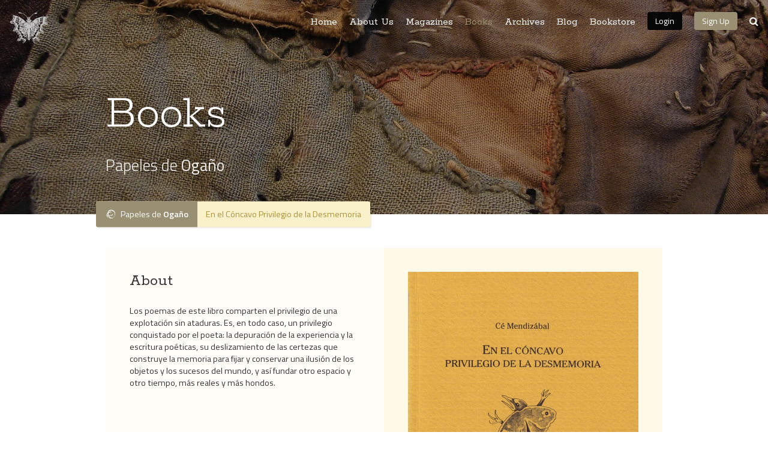

--- FILE ---
content_type: text/html; charset=UTF-8
request_url: https://mariposamundial.com/book-collection/en-el-concavo-privilegio-de-la-desmemoria/
body_size: 7178
content:
<!DOCTYPE html>
<html lang="en-US">
<head>
  <meta charset="UTF-8">
  <meta name="viewport" content="width=device-width, initial-scale=1">
  <title>En el Cóncavo Privilegio de la Desmemoria &#8211; Mariposa Mundial</title>
<meta name='robots' content='max-image-preview:large' />
<link rel='dns-prefetch' href='//maps.googleapis.com' />
<link rel='dns-prefetch' href='//fonts.googleapis.com' />
<link rel='dns-prefetch' href='//maxcdn.bootstrapcdn.com' />
<link rel='dns-prefetch' href='//s.w.org' />
		<script type="text/javascript">
			window._wpemojiSettings = {"baseUrl":"https:\/\/s.w.org\/images\/core\/emoji\/13.0.1\/72x72\/","ext":".png","svgUrl":"https:\/\/s.w.org\/images\/core\/emoji\/13.0.1\/svg\/","svgExt":".svg","source":{"concatemoji":"https:\/\/mariposamundial.com\/wp-includes\/js\/wp-emoji-release.min.js?ver=5.7.14"}};
			!function(e,a,t){var n,r,o,i=a.createElement("canvas"),p=i.getContext&&i.getContext("2d");function s(e,t){var a=String.fromCharCode;p.clearRect(0,0,i.width,i.height),p.fillText(a.apply(this,e),0,0);e=i.toDataURL();return p.clearRect(0,0,i.width,i.height),p.fillText(a.apply(this,t),0,0),e===i.toDataURL()}function c(e){var t=a.createElement("script");t.src=e,t.defer=t.type="text/javascript",a.getElementsByTagName("head")[0].appendChild(t)}for(o=Array("flag","emoji"),t.supports={everything:!0,everythingExceptFlag:!0},r=0;r<o.length;r++)t.supports[o[r]]=function(e){if(!p||!p.fillText)return!1;switch(p.textBaseline="top",p.font="600 32px Arial",e){case"flag":return s([127987,65039,8205,9895,65039],[127987,65039,8203,9895,65039])?!1:!s([55356,56826,55356,56819],[55356,56826,8203,55356,56819])&&!s([55356,57332,56128,56423,56128,56418,56128,56421,56128,56430,56128,56423,56128,56447],[55356,57332,8203,56128,56423,8203,56128,56418,8203,56128,56421,8203,56128,56430,8203,56128,56423,8203,56128,56447]);case"emoji":return!s([55357,56424,8205,55356,57212],[55357,56424,8203,55356,57212])}return!1}(o[r]),t.supports.everything=t.supports.everything&&t.supports[o[r]],"flag"!==o[r]&&(t.supports.everythingExceptFlag=t.supports.everythingExceptFlag&&t.supports[o[r]]);t.supports.everythingExceptFlag=t.supports.everythingExceptFlag&&!t.supports.flag,t.DOMReady=!1,t.readyCallback=function(){t.DOMReady=!0},t.supports.everything||(n=function(){t.readyCallback()},a.addEventListener?(a.addEventListener("DOMContentLoaded",n,!1),e.addEventListener("load",n,!1)):(e.attachEvent("onload",n),a.attachEvent("onreadystatechange",function(){"complete"===a.readyState&&t.readyCallback()})),(n=t.source||{}).concatemoji?c(n.concatemoji):n.wpemoji&&n.twemoji&&(c(n.twemoji),c(n.wpemoji)))}(window,document,window._wpemojiSettings);
		</script>
		<style type="text/css">
img.wp-smiley,
img.emoji {
	display: inline !important;
	border: none !important;
	box-shadow: none !important;
	height: 1em !important;
	width: 1em !important;
	margin: 0 .07em !important;
	vertical-align: -0.1em !important;
	background: none !important;
	padding: 0 !important;
}
</style>
	<link rel='stylesheet' id='litespeed-cache-dummy-css'  href='https://mariposamundial.com/wp-content/plugins/litespeed-cache/assets/css/litespeed-dummy.css?ver=5.7.14' type='text/css' media='all' />
<link rel='stylesheet' id='wp-block-library-css'  href='https://mariposamundial.com/wp-includes/css/dist/block-library/style.min.css?ver=5.7.14' type='text/css' media='all' />
<link rel='stylesheet' id='wc-block-vendors-style-css'  href='https://mariposamundial.com/wp-content/plugins/woocommerce/packages/woocommerce-blocks/build/vendors-style.css?ver=4.4.3' type='text/css' media='all' />
<link rel='stylesheet' id='wc-block-style-css'  href='https://mariposamundial.com/wp-content/plugins/woocommerce/packages/woocommerce-blocks/build/style.css?ver=4.4.3' type='text/css' media='all' />
<link rel='stylesheet' id='wpmenucart-icons-css'  href='https://mariposamundial.com/wp-content/plugins/woocommerce-menu-bar-cart/css/wpmenucart-icons.css?ver=2.9.7' type='text/css' media='all' />
<link rel='stylesheet' id='wpmenucart-font-css'  href='https://mariposamundial.com/wp-content/plugins/woocommerce-menu-bar-cart/css/wpmenucart-font.css?ver=2.9.7' type='text/css' media='all' />
<link rel='stylesheet' id='wpmenucart-css'  href='https://mariposamundial.com/wp-content/plugins/woocommerce-menu-bar-cart/css/wpmenucart-main.css?ver=2.9.7' type='text/css' media='all' />
<link rel='stylesheet' id='woocommerce-layout-css'  href='https://mariposamundial.com/wp-content/plugins/woocommerce/assets/css/woocommerce-layout.css?ver=5.1.3' type='text/css' media='all' />
<link rel='stylesheet' id='woocommerce-smallscreen-css'  href='https://mariposamundial.com/wp-content/plugins/woocommerce/assets/css/woocommerce-smallscreen.css?ver=5.1.3' type='text/css' media='only screen and (max-width: 768px)' />
<link rel='stylesheet' id='woocommerce-general-css'  href='https://mariposamundial.com/wp-content/plugins/woocommerce/assets/css/woocommerce.css?ver=5.1.3' type='text/css' media='all' />
<style id='woocommerce-inline-inline-css' type='text/css'>
.woocommerce form .form-row .required { visibility: visible; }
</style>
<link rel='stylesheet' id='google-fonts-css'  href='https://fonts.googleapis.com/css?family=Rokkitt%3A300%2C400%2C500%7CTitillium+Web%3A300%2C400%2C600&#038;ver=5.7.14' type='text/css' media='all' />
<link rel='stylesheet' id='font-awesome-css'  href='https://maxcdn.bootstrapcdn.com/font-awesome/4.7.0/css/font-awesome.min.css?ver=5.7.14' type='text/css' media='all' />
<link rel='stylesheet' id='main-styles-css'  href='https://mariposamundial.com/wp-content/themes/mmundial18/style.css?ver=1.0' type='text/css' media='all' />
<script type='text/javascript' src='https://mariposamundial.com/wp-includes/js/jquery/jquery.min.js?ver=3.5.1' id='jquery-core-js'></script>
<script type='text/javascript' src='https://mariposamundial.com/wp-includes/js/jquery/jquery-migrate.min.js?ver=3.3.2' id='jquery-migrate-js'></script>
<script type='text/javascript' id='wpmenucart-ajax-assist-js-extra'>
/* <![CDATA[ */
var wpmenucart_ajax_assist = {"shop_plugin":"woocommerce","always_display":""};
/* ]]> */
</script>
<script type='text/javascript' src='https://mariposamundial.com/wp-content/plugins/woocommerce-menu-bar-cart/javascript/wpmenucart-ajax-assist.js?ver=2.9.7' id='wpmenucart-ajax-assist-js'></script>
<link rel="https://api.w.org/" href="https://mariposamundial.com/wp-json/" /><link rel="alternate" type="application/json" href="https://mariposamundial.com/wp-json/wp/v2/book/227" /><link rel="EditURI" type="application/rsd+xml" title="RSD" href="https://mariposamundial.com/xmlrpc.php?rsd" />
<link rel="wlwmanifest" type="application/wlwmanifest+xml" href="https://mariposamundial.com/wp-includes/wlwmanifest.xml" /> 
<meta name="generator" content="WordPress 5.7.14" />
<meta name="generator" content="WooCommerce 5.1.3" />
<link rel="canonical" href="https://mariposamundial.com/book-collection/en-el-concavo-privilegio-de-la-desmemoria/" />
<link rel='shortlink' href='https://mariposamundial.com/?p=227' />
<link rel="alternate" type="application/json+oembed" href="https://mariposamundial.com/wp-json/oembed/1.0/embed?url=https%3A%2F%2Fmariposamundial.com%2Fbook-collection%2Fen-el-concavo-privilegio-de-la-desmemoria%2F" />
<link rel="alternate" type="text/xml+oembed" href="https://mariposamundial.com/wp-json/oembed/1.0/embed?url=https%3A%2F%2Fmariposamundial.com%2Fbook-collection%2Fen-el-concavo-privilegio-de-la-desmemoria%2F&#038;format=xml" />
	<noscript><style>.woocommerce-product-gallery{ opacity: 1 !important; }</style></noscript>
	<link rel="icon" href="https://mariposamundial.com/wp-content/uploads/2019/01/cropped-favicon_mm-32x32.png" sizes="32x32" />
<link rel="icon" href="https://mariposamundial.com/wp-content/uploads/2019/01/cropped-favicon_mm-192x192.png" sizes="192x192" />
<link rel="apple-touch-icon" href="https://mariposamundial.com/wp-content/uploads/2019/01/cropped-favicon_mm-180x180.png" />
<meta name="msapplication-TileImage" content="https://mariposamundial.com/wp-content/uploads/2019/01/cropped-favicon_mm-270x270.png" />
		<style type="text/css" id="wp-custom-css">
			.woocommerce ul.products li.product .woocommerce-loop-category__title {
	text-align: center;
}
.woocommerce ul.products li.product .woocommerce-loop-category__title .count {
	display: none;
}

.woocommerce ul.products li.product .button {
	font-family:"Rokkitt", serif;
}
.woocommerce a.added_to_cart {
	font-family:"Rokkitt", serif;
	padding: 2px 10px;
	color: #08153d;
	font-size: 1.2rem;
	font-weight: 500;
	border-radius: 4px;
	background: rgb(255, 249, 231);
	margin-top: 3px;
	box-shadow: 1px 1px 1px rgba(0, 0, 0, 0.3);
	transition: all 0.2s ease-in;
}
.woocommerce a.added_to_cart:hover {
	background: #FFF2CB;
}
.cart_totals h2 {
	font-size: 2rem;
	font-weight: 500;
	text-transform: uppercase;
}
.woocommerce-billing-fields h3 {
	font-size: 2rem;
	font-weight: 500;
}
.woocommerce-additional-fields h3 {
	font-size: 2rem;
	font-weight: 500;
}
.woocommerce-order-details .woocommerce-order-details__title, .woocommerce-customer-details .woocommerce-column__title {
	font-size: 2rem;
	font-weight: 500;
}

#order_review_heading {
	font-size: 2rem;
	font-weight: 500;
	margin-top: 20px;
}
.woocommerce form .form-row input.input-text, .woocommerce form .form-row textarea {
	font-size: 15px;
}
.select2-container .select2-selection--single .select2-selection__rendered {
	font-size: 15px;
}
.woocommerce-info {
	border-top-color: #998F73;
}
.woocommerce-info::before {
	color: #998F73;
}
.woocommerce-thankyou-order-received {
	display: block;
	margin-bottom: 20px;
	font-weight: 500;
	border: 2px solid #FAF0CA;
	border-radius: 4px;
	padding: 4px 8px;
	background-color: rgb(255, 249, 231);
	color: rgb(168, 146, 56);
	text-align: left;
}

.woocommerce-thankyou-order-details {
	float: none;
	display: block !important;
	margin-top: 20px !important;
}
.cross-sells h2 {
	font-size: 2rem;
	font-weight: 400;
}
/* CHANGES JAN 2021 */
.woocommerce-loop-category__title,
.woocommerce-loop-product__title {
	font-family: "Titillium Web", sans-serif !important;
}
.woocommerce a.added_to_cart {
	color: rgb(153, 143, 115);
	box-shadow: none;
	font-weight: 100;
	text-align: center;
}
.page-id-568 .woocommerce a.added_to_cart {
	width: 152.5px !important;
	font-size: 18px;
}
.woocommerce a.added_to_cart:hover {
	text-decoration: underline;
	color: #756C55;
}
.woocommerce a.remove {
	color: rgb(153, 143, 115) !important;
}
.woocommerce a.remove:hover {
	background: rgb(153, 143, 115) !important;
}
.element {

}
.woocommerce ul.products li.product a {

    text-decoration: none;

}
.woocommerce a.added_to_cart:hover {

    text-decoration: underline;
    color: #756C55;

}
.woocommerce a.added_to_cart:hover {

    background: #FFF2CB;

}
.product-type-simple a.added_to_cart {
	width: 132.6px !important;
	font-size: 16px;
}
/* CENTER BOOK */
@media (max-width: 619px){
	.magazine__thumb-big img {
		margin: 0px auto !important;
	}
}
	
.book__item h2, 
.book__item p {
	text-align: left !important;
}
		</style>
		</head>
<body data-rsssl=1 class="book-template-default single single-book postid-227 theme-mmundial18 woocommerce-no-js">

  <header class="site-header">
    <div class="container">
          <!-- <h1 class="school-logo-text shadow float-left"><a href=""><strong>La Mariposa Mundial</strong></a></h1> -->
      <a href="https://mariposamundial.com"><img class="site_logo" src="https://mariposamundial.com/wp-content/themes/mmundial18/images/logo-mm-calada-pages.png" style="width: 65px;"></a>
          <!-- BEFORE no-JS SUPPORT -->
      <!-- <span class="js-search-trigger site-header__search-trigger"><i class="fa fa-search" aria-hidden="true"></i></span> -->
      <!-- <a href="" class="js-search-trigger site-header__search-trigger"><i class="fa fa-search" aria-hidden="true"></i></a> -->
      <i class="site-header__menu-trigger fa fa-bars" aria-hidden="true"></i>

      <div class="site-header__menu group">

        <!-- MAIN NAVIGATION -->
        <nav class="main-navigation">
          <ul>
            <li ><a href="https://mariposamundial.com">Home</a></li>

            <li ><a href="https://mariposamundial.com/about">About Us</a></li>

            <li ><a href="https://mariposamundial.com/magazines/">Magazines</a></li>

            <li class="current-menu-item"><a href="https://mariposamundial.com/books">Books</a></li>

            <li ><a href="https://mariposamundial.com/archives">Archives</a></li>

            <li ><a href="https://mariposamundial.com/blog">Blog</a></li>

            <li ><a href="https://mariposamundial.com/bookstore">Bookstore</a></li>

          
          </ul>
          <div class="menu-top-menu-container"><ul id="menu-top-menu" class="menu"><li class="menu-item wpmenucartli wpmenucart-display-standard" id="wpmenucartli"><a class="wpmenucart-contents empty-wpmenucart" style="display:none">&nbsp;</a></li></ul></div>        </nav>

        <!-- LOGIN LOGOUT BUTTONS -->
        <div class="site-header__util">
                      <a href="https://mariposamundial.com/my-account" class="btn btn--small btn--petrol float-left push-right">Login</a>

            <a href="https://mariposamundial.com/my-account" class="btn btn--small  btn--beigeNew float-left">Sign Up</a>
                    <a href="" class="search-trigger js-search-trigger"><i class="fa fa-search" aria-hidden="true"></i></a>
        </div>
      </div>
    </div>

  </header>

	<div class="page-banner">
	 <div class="page-banner__bg-image" style="background-image: url(https://mariposamundial.com/wp-content/themes/mmundial18/images/books-cover.jpg"></div>
	 <div class="page-banner__content container container--narrow">
	 	<pre></pre>
	   <h1 class="page-banner__title">Books</h1>
	   <div class="page-banner__intro">
	     <p>Papeles de <strong>Ogaño</strong></p>
	   </div>
	 </div>
	</div>
<div class="container container--narrow page-section">

	<div class="metabox metabox--position-up metabox--with-home-link">
		<p><a class="metabox__blog-home-link" href="https://mariposamundial.com/book-collection/?collection=ogano"><i class="fa fa-ravelry" aria-hidden="true"></i>&nbsp;&nbsp;&nbsp;Papeles de <strong>Ogaño</strong></a> <span class="metabox__main"> En el Cóncavo Privilegio de la Desmemoria</span></p>
	</div>

	<!-- INSIDE THE BOOK -->
	<div class="magazine">
			<!-- BLOCK RIGHT -->
		<div class="magazine__child magazine__child--one">
			<div class="magazine__thumb-big"><img width="1656" height="2503" src="https://mariposamundial.com/wp-content/uploads/2021/01/CéM-En-el-cóncavo.jpg" class="attachment-post-thumbnail size-post-thumbnail wp-post-image" alt="" loading="lazy" srcset="https://mariposamundial.com/wp-content/uploads/2021/01/CéM-En-el-cóncavo.jpg 1656w, https://mariposamundial.com/wp-content/uploads/2021/01/CéM-En-el-cóncavo-198x300.jpg 198w, https://mariposamundial.com/wp-content/uploads/2021/01/CéM-En-el-cóncavo-677x1024.jpg 677w, https://mariposamundial.com/wp-content/uploads/2021/01/CéM-En-el-cóncavo-768x1161.jpg 768w, https://mariposamundial.com/wp-content/uploads/2021/01/CéM-En-el-cóncavo-1016x1536.jpg 1016w, https://mariposamundial.com/wp-content/uploads/2021/01/CéM-En-el-cóncavo-1355x2048.jpg 1355w, https://mariposamundial.com/wp-content/uploads/2021/01/CéM-En-el-cóncavo-300x453.jpg 300w, https://mariposamundial.com/wp-content/uploads/2021/01/CéM-En-el-cóncavo-600x907.jpg 600w" sizes="(max-width: 1656px) 100vw, 1656px" /></div>
			<div class="full-width-split-magazine__summary">
				<div class="metabox metabox--book">
					<p>Cé Mendizabal</p>
					<p><em>En el Cóncavo Privilegio de la Desmemoria</em></p>
					<p>2004</p>
					<p>82 pp.</p>
				</div>
				<div class="open-book"><a class="btn btn--beigeNew btn--book" href="https://mariposamundial.com/bookstore">bookstore &raquo;</a></div>
			</div>
		</div>
		<!-- BLOCK LEFT -->
		<div class="magazine__child magazine__child--two">
			<h2 class="headline headline--small-plus t-left full-width-split-magazine__inner--title">About</h2>
			<div class="full-width-split-magazine__table-of-contents">
			<p>Los poemas de este libro comparten el privilegio de una explotación sin ataduras. Es, en todo caso, un privilegio conquistado por el poeta: la depuración de la experiencia y la escritura poéticas, su deslizamiento de las certezas que construye la memoria para fijar y conservar una ilusión de los objetos y los sucesos del mundo, y así fundar otro espacio y otro tiempo, más reales y más hondos.</p>
			</div>
		</div>
	</div>

</div><!-- class="container container--narrow page-section" -->

    <footer class="site-footer">

      <div class="site-footer__inner container container--narrow">

        <div class="group">

          <div class="site-footer__col-one">
            <h1 class="school-logo-text school-logo-text--alt-color"><a href="https://mariposamundial.com">La Mariposa Mundial</a></h1>
            <div class="site-footer__footer-contact">
              <p><a class="site-footer__link" href="tel:17783233095"><i class="fa fa-phone-square" aria-hidden="true"></i>&nbsp;&nbsp;&nbsp;+1 (778) 323-3095</a></p>
              <p><a class="site-footer__link" href="mailto:mm@mariposamundial.com"><i class="fa fa-envelope" aria-hidden="true"></i>&nbsp;&nbsp;&nbsp;mm@mariposamundial.com</a></p>
            </div>

          </div>

          <div class="site-footer__col-two-three-group">
            <div class="site-footer__col-two">
              <h3 class="headline headline--small">Explore</h3>
              <nav class="nav-list">
                <ul>
                  <li><a href="https://mariposamundial.com/about">About</a></li>
                  <li><a href="https://mariposamundial.com/magazines/">Magazines</a></li>
                  <li><a href="https://mariposamundial.com/books">Books</a></li>
                  <li><a href="https://mariposamundial.com/archives-docs">Archive</a></li>
                  <li><a href="https://mariposamundial.com/blog">Blog</a></li>
                  <li><a href="https://mariposamundial.com/bookstore">Bookstore</a></li>
                </ul>
                              </nav>
            </div>

            <div class="site-footer__col-three">
              <h3 class="headline headline--small">Learn</h3>
              <nav class="nav-list">
                <ul>
                  <li><a href="https://mariposamundial.com/privacy-policy">Privacy Policy</a></li>
                  <li><a href="https://mariposamundial.com/services">Services</a></li>
                  <li><a href="https://mariposamundial.com/staff">Staff</a></li>
                </ul>
                              </nav>
            </div>
          </div>

          <div class="site-footer__col-four">
            <h3 class="headline headline--small">Connect With Us</h3>
            <nav>
              <ul class="min-list social-icons-list group">
                <li><a href="https://www.facebook.com/lamariposamundial" class="social-color-facebook" target="_blank"><i class="fa fa-facebook" aria-hidden="true"></i></a></li>
                <li><a href="https://twitter.com/marismamundial" class="social-color-twitter" target="_blank"><i class="fa fa-twitter" aria-hidden="true"></i></a></li>
                <!-- <li><a href="#" class="social-color-youtube"><i class="fa fa-youtube" aria-hidden="true"></i></a></li> -->
                <li><a href="https://www.linkedin.com/in/rodolfo-ortiz-a5aa9b46/" class="social-color-linkedin" target="_blank"><i class="fa fa-linkedin" aria-hidden="true"></i></a></li>
                <li><a href="https://www.instagram.com/mariposamundial/" class="social-color-instagram" target="_blank"><i class="fa fa-instagram" aria-hidden="true" target="_blank"></i></a></li>
              </ul>
            </nav>
          </div>
        </div>

      </div>

      <div class="site-footer__inner container container--narrow copyright">
        <p>Copyright&copy; 1999 - 2026 | La Mariposa Mundial</p>
        <p>Director: <a href="https://rodortizop.wordpress.com/" target="_blank">Rodolfo Ortiz</a></p>
      </div>

      <div id="search-container"></div><!-- id="search-container" -->

    </footer>

    	<script type="text/javascript">
		(function () {
			var c = document.body.className;
			c = c.replace(/woocommerce-no-js/, 'woocommerce-js');
			document.body.className = c;
		})();
	</script>
	<script type='text/javascript' src='https://mariposamundial.com/wp-content/plugins/woocommerce/assets/js/jquery-blockui/jquery.blockUI.min.js?ver=2.70' id='jquery-blockui-js'></script>
<script type='text/javascript' id='wc-add-to-cart-js-extra'>
/* <![CDATA[ */
var wc_add_to_cart_params = {"ajax_url":"\/wp-admin\/admin-ajax.php","wc_ajax_url":"\/?wc-ajax=%%endpoint%%","i18n_view_cart":"View cart","cart_url":"https:\/\/mariposamundial.com\/cart\/","is_cart":"","cart_redirect_after_add":"no"};
/* ]]> */
</script>
<script type='text/javascript' src='https://mariposamundial.com/wp-content/plugins/woocommerce/assets/js/frontend/add-to-cart.min.js?ver=5.1.3' id='wc-add-to-cart-js'></script>
<script type='text/javascript' src='https://mariposamundial.com/wp-content/plugins/woocommerce/assets/js/js-cookie/js.cookie.min.js?ver=2.1.4' id='js-cookie-js'></script>
<script type='text/javascript' id='woocommerce-js-extra'>
/* <![CDATA[ */
var woocommerce_params = {"ajax_url":"\/wp-admin\/admin-ajax.php","wc_ajax_url":"\/?wc-ajax=%%endpoint%%"};
/* ]]> */
</script>
<script type='text/javascript' src='https://mariposamundial.com/wp-content/plugins/woocommerce/assets/js/frontend/woocommerce.min.js?ver=5.1.3' id='woocommerce-js'></script>
<script type='text/javascript' id='wc-cart-fragments-js-extra'>
/* <![CDATA[ */
var wc_cart_fragments_params = {"ajax_url":"\/wp-admin\/admin-ajax.php","wc_ajax_url":"\/?wc-ajax=%%endpoint%%","cart_hash_key":"wc_cart_hash_bcb50f050631b8d44d6b695d707541b1","fragment_name":"wc_fragments_bcb50f050631b8d44d6b695d707541b1","request_timeout":"5000"};
/* ]]> */
</script>
<script type='text/javascript' src='https://mariposamundial.com/wp-content/plugins/woocommerce/assets/js/frontend/cart-fragments.min.js?ver=5.1.3' id='wc-cart-fragments-js'></script>
<script type='text/javascript' src='//maps.googleapis.com/maps/api/js?key=AIzaSyCgujvjnSmzwf0npSZLw4Gz698VC5kPOPg&#038;ver=1.0' id='googleMap-js'></script>
<script type='text/javascript' src='https://mariposamundial.com/wp-includes/js/imagesloaded.min.js?ver=4.1.4' id='imagesloaded-js'></script>
<script type='text/javascript' src='https://mariposamundial.com/wp-includes/js/masonry.min.js?ver=4.2.2' id='masonry-js'></script>
<script type='text/javascript' id='mainScripts-js-extra'>
/* <![CDATA[ */
var mmundialData = {"root_url":"https:\/\/mariposamundial.com"};
/* ]]> */
</script>
<script type='text/javascript' src='https://mariposamundial.com/wp-content/themes/mmundial18/scripts/bundled.js?ver=1.0' id='mainScripts-js'></script>
<script type='text/javascript' src='https://mariposamundial.com/wp-includes/js/wp-embed.min.js?ver=5.7.14' id='wp-embed-js'></script>


  </body>
  </html>


<!-- Page cached by LiteSpeed Cache 7.6.2 on 2026-01-22 12:15:47 -->

--- FILE ---
content_type: text/css
request_url: https://mariposamundial.com/wp-content/themes/mmundial18/style.css?ver=1.0
body_size: 8884
content:
/*
  Theme Name: Mariposa Mundial Theme
  Author: Ronaldo Ortiz
  Version: 1.0
*/

/* 3rd party packages */

/*! normalize.css v8.0.1 | MIT License | github.com/necolas/normalize.css */

/* Document
   ========================================================================== */

/**
 * 1. Correct the line height in all browsers.
 * 2. Prevent adjustments of font size after orientation changes in iOS.
 */

html {
  line-height: 1.15; /* 1 */
  -webkit-text-size-adjust: 100%; /* 2 */
}

/* Sections
   ========================================================================== */

/**
 * Remove the margin in all browsers.
 */

body {
  margin: 0;
}

/**
 * Render the `main` element consistently in IE.
 */

main {
  display: block;
}

/**
 * Correct the font size and margin on `h1` elements within `section` and
 * `article` contexts in Chrome, Firefox, and Safari.
 */

h1 {
  font-size: 2em;
  margin: 0.67em 0;
}

/* Grouping content
   ========================================================================== */

/**
 * 1. Add the correct box sizing in Firefox.
 * 2. Show the overflow in Edge and IE.
 */

hr {
  box-sizing: content-box; /* 1 */
  height: 0; /* 1 */
  overflow: visible; /* 2 */
}

/**
 * 1. Correct the inheritance and scaling of font size in all browsers.
 * 2. Correct the odd `em` font sizing in all browsers.
 */

pre {
  font-family: monospace, monospace; /* 1 */
  font-size: 1em; /* 2 */
}

/* Text-level semantics
   ========================================================================== */

/**
 * Remove the gray background on active links in IE 10.
 */

a {
  background-color: transparent;
}

/**
 * 1. Remove the bottom border in Chrome 57-
 * 2. Add the correct text decoration in Chrome, Edge, IE, Opera, and Safari.
 */

abbr[title] {
  border-bottom: none; /* 1 */
  text-decoration: underline; /* 2 */
  -webkit-text-decoration: underline dotted;
          text-decoration: underline dotted; /* 2 */
}

/**
 * Add the correct font weight in Chrome, Edge, and Safari.
 */

b,
strong {
  font-weight: bolder;
}

/**
 * 1. Correct the inheritance and scaling of font size in all browsers.
 * 2. Correct the odd `em` font sizing in all browsers.
 */

code,
kbd,
samp {
  font-family: monospace, monospace; /* 1 */
  font-size: 1em; /* 2 */
}

/**
 * Add the correct font size in all browsers.
 */

small {
  font-size: 80%;
}

/**
 * Prevent `sub` and `sup` elements from affecting the line height in
 * all browsers.
 */

sub,
sup {
  font-size: 75%;
  line-height: 0;
  position: relative;
  vertical-align: baseline;
}

sub {
  bottom: -0.25em;
}

sup {
  top: -0.5em;
}

/* Embedded content
   ========================================================================== */

/**
 * Remove the border on images inside links in IE 10.
 */

img {
  border-style: none;
}

/* Forms
   ========================================================================== */

/**
 * 1. Change the font styles in all browsers.
 * 2. Remove the margin in Firefox and Safari.
 */

button,
input,
optgroup,
select,
textarea {
  font-family: inherit; /* 1 */
  font-size: 100%; /* 1 */
  line-height: 1.15; /* 1 */
  margin: 0; /* 2 */
}

/**
 * Show the overflow in IE.
 * 1. Show the overflow in Edge.
 */

button,
input { /* 1 */
  overflow: visible;
}

/**
 * Remove the inheritance of text transform in Edge, Firefox, and IE.
 * 1. Remove the inheritance of text transform in Firefox.
 */

button,
select { /* 1 */
  text-transform: none;
}

/**
 * Correct the inability to style clickable types in iOS and Safari.
 */

button,
[type="button"],
[type="reset"],
[type="submit"] {
  -webkit-appearance: button;
}

/**
 * Remove the inner border and padding in Firefox.
 */

button::-moz-focus-inner,
[type="button"]::-moz-focus-inner,
[type="reset"]::-moz-focus-inner,
[type="submit"]::-moz-focus-inner {
  border-style: none;
  padding: 0;
}

/**
 * Restore the focus styles unset by the previous rule.
 */

button:-moz-focusring,
[type="button"]:-moz-focusring,
[type="reset"]:-moz-focusring,
[type="submit"]:-moz-focusring {
  outline: 1px dotted ButtonText;
}

/**
 * Correct the padding in Firefox.
 */

fieldset {
  padding: 0.35em 0.75em 0.625em;
}

/**
 * 1. Correct the text wrapping in Edge and IE.
 * 2. Correct the color inheritance from `fieldset` elements in IE.
 * 3. Remove the padding so developers are not caught out when they zero out
 *    `fieldset` elements in all browsers.
 */

legend {
  box-sizing: border-box; /* 1 */
  color: inherit; /* 2 */
  display: table; /* 1 */
  max-width: 100%; /* 1 */
  padding: 0; /* 3 */
  white-space: normal; /* 1 */
}

/**
 * Add the correct vertical alignment in Chrome, Firefox, and Opera.
 */

progress {
  vertical-align: baseline;
}

/**
 * Remove the default vertical scrollbar in IE 10+.
 */

textarea {
  overflow: auto;
}

/**
 * 1. Add the correct box sizing in IE 10.
 * 2. Remove the padding in IE 10.
 */

[type="checkbox"],
[type="radio"] {
  box-sizing: border-box; /* 1 */
  padding: 0; /* 2 */
}

/**
 * Correct the cursor style of increment and decrement buttons in Chrome.
 */

[type="number"]::-webkit-inner-spin-button,
[type="number"]::-webkit-outer-spin-button {
  height: auto;
}

/**
 * 1. Correct the odd appearance in Chrome and Safari.
 * 2. Correct the outline style in Safari.
 */

[type="search"] {
  -webkit-appearance: textfield; /* 1 */
  outline-offset: -2px; /* 2 */
}

/**
 * Remove the inner padding in Chrome and Safari on macOS.
 */

[type="search"]::-webkit-search-decoration {
  -webkit-appearance: none;
}

/**
 * 1. Correct the inability to style clickable types in iOS and Safari.
 * 2. Change font properties to `inherit` in Safari.
 */

::-webkit-file-upload-button {
  -webkit-appearance: button; /* 1 */
  font: inherit; /* 2 */
}

/* Interactive
   ========================================================================== */

/*
 * Add the correct display in Edge, IE 10+, and Firefox.
 */

details {
  display: block;
}

/*
 * Add the correct display in all browsers.
 */

summary {
  display: list-item;
}

/* Misc
   ========================================================================== */

/**
 * Add the correct display in IE 10+.
 */

template {
  display: none;
}

/**
 * Add the correct display in IE 10.
 */

[hidden] {
  display: none;
}

/* Slider */

.slick-slider
{
    position: relative;

    display: block;
    box-sizing: border-box;

    -webkit-user-select: none;
       -moz-user-select: none;
        -ms-user-select: none;
            user-select: none;

    -webkit-touch-callout: none;
    -khtml-user-select: none;
    touch-action: pan-y;
    -webkit-tap-highlight-color: transparent;
}

.slick-list
{
    position: relative;

    display: block;
    overflow: hidden;

    margin: 0;
    padding: 0;
}

.slick-list:focus
{
    outline: none;
}

.slick-list.dragging
{
    cursor: pointer;
    cursor: hand;
}

.slick-slider .slick-track,
.slick-slider .slick-list
{
    transform: translate3d(0, 0, 0);
}

.slick-track
{
    position: relative;
    top: 0;
    left: 0;

    display: block;
    margin-left: auto;
    margin-right: auto;
}

.slick-track:before,
.slick-track:after
{
    display: table;

    content: '';
}

.slick-track:after
{
    clear: both;
}

.slick-loading .slick-track
{
    visibility: hidden;
}

.slick-slide
{
    display: none;
    float: left;

    height: 100%;
    min-height: 1px;
}

[dir='rtl'] .slick-slide
{
    float: right;
}

.slick-slide img
{
    display: block;
}

.slick-slide.slick-loading img
{
    display: none;
}

.slick-slide.dragging img
{
    pointer-events: none;
}

.slick-initialized .slick-slide
{
    display: block;
}

.slick-loading .slick-slide
{
    visibility: hidden;
}

.slick-vertical .slick-slide
{
    display: block;

    height: auto;

    border: 1px solid transparent;
}

.slick-arrow.slick-hidden {
    display: none;
}

/* SASS and Global'ish Stuff */

/* COLORS */

/* COLORS MM */

/* FONTS */

* {
  box-sizing: border-box;
}

body {
  color: #333;
  font-family: 'Titillium Web', sans-serif;
  overflow-x: hidden;
  position: relative;
}

img {
  max-width: 100%;
  height: auto;
}

a {
  color: #08153d;
}

a:hover {
  text-decoration: none;
}

p, ul, ol {
  margin: 0 0 1.65em 0;
}

p, li {
  line-height: 1.65;

}

/* CLEARFIX */

.clearfix::before {
    content: "";
    display: table;
  }

.clearfix::after {
    clear: both;
  }

.clearfix {
  zoom: 1;
}

.container {
  max-width: 1300px;
  margin: 0 auto;
  padding: 0 16px;
  position: relative;
}

.container--narrow {
  max-width: 960px;
}

.section-break {
  border: none;
  border-top: 1px solid #DDD;
  margin: 2.5rem 0;
}

.min-list {
  padding: 0;
  margin: 0;
}

.min-list li {
  list-style: none;
}

.p-top-small {padding-top: 1rem}

.p-top-large {padding-top: 1.6rem}

.p-bottom-large {padding-bottom: 1.6rem}

@media (min-width: 530px) {
  .p-top-large {padding-top: 3.5rem}
  .p-bottom-large {padding-bottom: 3.5rem}
  }

.no-margin {margin: 0}

.nu {text-decoration: none}

.nu:hover {text-decoration: underline}

.t-left {text-align: left}

.t-right {text-align: right}

.t-center {text-align: center}

.t-small {font-size: .85rem}

.float-left {float: left}

.float-right {float: right}

.push-right {margin-right: 20px}

.container:before,
.container:after,
.group:before,
.group:after {
  content: " ";
  display: table;
}

.container:after,
.group:after {
  clear: both;
}

.hide {
  display: none;
}

.clear--line {
  clear: both;
}

/* CLEARFIX */

/* BEM Blocks */

.remove-favorite {
  display: inline-block;
  transition: all 0.3s;
  color: #999;
  font-size: 0.9rem;
  cursor: pointer;
  padding: 4px 6px;
  border-radius: 3px;
}

.remove-favorite:hover {
  background-color: #dedede;
}

.page-section {
  padding-top: 1.6rem;
  padding-bottom: 1.6rem;
}

@media (min-width: 530px) {

.page-section {
    padding-top: 3.5rem;
    padding-bottom: 3.5rem
}
  }

.page-section--white {
    background-color: #fff;
  }

.page-section--beige {
    background-color: #FAF0CA;
  }

.page-section p:last-of-type {
    margin-bottom: 0;
  }

.school-logo-text {
  position: relative;
  z-index: 20;
  margin: 0;
  font-size: 1.75rem;
  font-weight: 100;
}

.school-logo-text strong {
  font-weight: 400;
}

.school-logo-text a {
  font-family: 'Rokkitt', serif;
  color: #fff;
  text-decoration: none;
}

.school-logo-text a.shadow {
    text-shadow: 2px 1px 3px #000;
  }

.school-logo-text--alt-color a {
  color: #666;
}

.school-logo-text--alt-color a:hover {
    color: #998F73;
    text-decoration: underline;
  }

@-webkit-keyframes spin {
  0% {
    transform: rotate(0deg);
  }
  100% {
    transform: rotate(360deg);
  }
}

@keyframes spin {
  0% {
    transform: rotate(0deg);
  }
  100% {
    transform: rotate(360deg);
  }
}

.spinner-loader {
  margin-top: 45px;
  border-radius: 75%;
  width: 24px;
  height: 24px;
  border: 0.25rem solid rgba(0, 0, 0, 0.2);
  border-top-color: black;
  -webkit-animation: spin 1s infinite linear;
  animation: spin 1s infinite linear;
}

.c-orange {
  color: #F95738;
}

.c-blue {
  color: #0D3B66;
}

.c-white {
  color: #fff;
}

.c-dark {
  color: #333;
}

.gray {
  color: #999999;
}

.search-trigger {
  display: none;
  color: #fff;
  position: relative;
  cursor: pointer;
  top: 1px;
  margin-left: 20px;
}

@media (min-width: 960px) {

.search-trigger {
    display: inline-block;
    top: 6px
}
  }

.search-trigger:hover {
  opacity: 0.65;
}

.social-icons-list {
  display: flex;
  margin: 0 -8px;
}

.social-icons-list li {
  flex: 1;
  margin: 0 8px;
}

.social-icons-list li a {
  display: block;
  text-align: center;
  color: #fff;
  font-size: 1.25rem;
}

.social-icons-list li a:hover {
  opacity: 0.75;
}

.social-color-facebook {
  background-color: #4862a3;
}

.social-color-twitter {
  background-color: #55acee;
}

.social-color-youtube {
  background-color: #cc1e1f;
}

.social-color-linkedin {
  background-color: #0077b5;
}

.social-color-instagram {
  background-color: #d8226b;
}

.nav-list ul {
  padding: 0;
  margin: 0;
}

.nav-list li {
  list-style: none;
}

.nav-list a {
  font-size: 0.9rem;
  color: #999;
  text-decoration: none;
}

.nav-list a:hover {
  color: #998F73;
  text-decoration: underline;
}

.one-half,
.one-third,
.one-fourth,
.one-fifth,
.one-sixth {
  padding-bottom: 1.6rem;
}

@media (min-width: 960px) {
  .row {
    /* margin-right: -50px; */
  }

  .one-half,
  .one-third,
  .two-thirds,
  .one-fourth,
  .one-fifth,
  .one-sixth {
    padding-bottom: 0;
    float: left;
    box-sizing: border-box;
    padding-right: 50px;
  }

  .two-thirds {
    width: 66.66%;
  }
  .one-half {
    width: 50%;
  }
  .one-third {
    width: 33.33%;
  }
  .one-quarter {
    width: 25%;
  }
  .one-fifth {
    width: 20%;
  }
  .one-sixth {
    width: 16.66%;
  }
  }

/* Make Top WP Admin Bar Fixed on Mobile */

@media screen and (max-width: 600px) {
  #wpadminbar {
    position: fixed;
  }
}

/* Seach Form */

.search-form {
  background-color: #dedede;
  padding: 20px;
  text-align: center;
}

.search-form label {
  display: block;
}

.search-form-row {
  display: flex;
}

.search-form .s {
  min-width: 20px;
  flex-basis: auto;
  flex-grow: 1;
  border: none;
  font-family: "Roboto", sans-serif;
  padding: 10px;
}

@media (min-width: 530px) {

.search-form .s {
    font-size: 1.4rem
}
  }

.search-submit {
  color: #fff;
  border: none;
  border-radius: 4px;
  outline: none;
  background-color: #0D3B66;
  font-family: "Roboto", sans-serif;
  padding: 0 20px;
  margin-left: 10px;
}

.note-limit-message {
  visibility: hidden;
  opacity: 0;
  transition: all 0.3s ease-out;
  color: #c32929;
  font-weight: bold;
}

.note-limit-message.active {
  visibility: visible;
  opacity: 1;
}

/* Like Box */

.generic-content .like-box {
  float: right;
  font-size: 1rem;
  background-color: #ededed;
  box-shadow: 1px 1px 1px rgba(0, 0, 0, 0.25);
  color: red;
  padding: 10px 10px 10px 25px;
  border-radius: 4px;
  cursor: pointer;
  margin: 0 0 30px 30px;
  position: relative;
}

.generic-content .like-box:hover {
  background-color: #dedede;
}

.like-count {
  padding-left: 10px;
}

.like-box .fa-heart-o {
  transition: all 0.35s ease-out;
  position: absolute;
  left: 10px;
}

.like-box .fa-heart {
  left: 10px;
  transition: all 0.4s ease-out;
  position: absolute;
  visibility: hidden;
  transform: scale(0.2);
  opacity: 0;
}

.like-box[data-exists="yes"] .fa-heart {
  transform: scale(1);
  visibility: visible;
  opacity: 1;
}

.like-box[data-exists="yes"] .fa-heart-o {
  visibility: hidden;
  opacity: 0;
}

/* Customize Login Screen */

body.login .button-primary {
  background-color: #C4BB4F;
  border-color: rgb(171, 163, 79);
  text-shadow: 0 -1px 1px rgb(158, 152, 79),1px 0 1px rgb(158, 152, 79),0 1px 1px rgb(158, 152, 79),-1px 0 1px rgb(158, 152, 79);
  box-shadow: 0 1px 0 rgb(145, 140, 79);
}

body.login .button-primary:hover,
body.login .button-primary:active,
body.login .button-primary:focus {
  background-color: rgb(179, 170, 79);
  border-color: rgb(158, 152, 79);
  text-shadow: 0 -1px 1px rgb(145, 140, 79),1px 0 1px rgb(145, 140, 79),0 1px 1px rgb(145, 140, 79),-1px 0 1px rgb(145, 140, 79);
  box-shadow: 0 1px 0 rgb(133, 128, 79);
}

body.login {
  background-color: #FAF0CA;
}

.login h1 a {
  color: #0D3B66;
  font-size: 30px;
  font-weight: 300;
  background-image: none;
  width: auto;
  height: auto;
  text-indent: 0;
}

.btn {
  display: inline-block;
  cursor: pointer;
  border-radius: 4px;
  overflow: hidden;
  text-decoration: none;
  color: #FFFFFF;
  font-size: 1.19rem;
  padding: 12px 24px;
  border: none;
  outline: none;
}

.btn--mag {
    font-size: 0.9rem;
    padding: 8px 18px;
    display: block;
    width: 150px;
    margin: 12px auto;
    font-weight: 100;
    text-align: center;
  }

.btn--book {
    font-size: 0.9rem;
    padding: 8px 18px;
    display: block;
    width: 100%;
    margin: 1rem auto 0px;
    font-weight: 100;
    text-align: center;
  }

.btn--small {
    font-size: .88rem;
    padding: 7px 13px;
    /* font-weight: 300; */
  }

.btn--with-photo {
    padding-left: 40px;
    position: relative;
  }

.btn--orange {
    background-color: #EE964B;
  }

.btn--orange:hover {
    background: linear-gradient(#EE964B, rgb(235, 109, 0));
  }

.btn--dark-orange {
    background-color: #F95738;
  }

.btn--dark-orange:hover {
    background: linear-gradient(#F95738, rgb(204, 34, 0));
  }

.btn--blue {
    background-color: #091357;
  }

.btn--blue:hover {
    background: linear-gradient(rgb(10, 26, 128), #091357);
  }

.btn--lightYellow {
    background-color: #787230;
  }

.btn--lightYellow:hover {
    background: linear-gradient(rgb(161, 151, 48), #787230);
  }

.btn--beigeNew {
    background-color: #998F73;
  }

.btn--beigeNew:hover {
    background: linear-gradient(#998F73, rgb(217, 203, 163));
  }

.btn--petrol {
    background-color: #070708;
  }

.btn--petrol:hover {
    background: linear-gradient(#070708, rgb(46, 46, 55));
  }

.btn--yellow {
    background-color: #D7C487;
    text-shadow: 1px 1px 1px rgba(0, 0, 0, .22);
  }

.btn--yellow:hover {
    background: linear-gradient(#D7C487, rgb(250, 240, 202));
  }

.btn--darkPurple {
    background-color: #624347;
    text-shadow: 1px 1px 1px rgba(0, 0, 0, .22);
  }

.btn--darkPurple:hover {
    background: linear-gradient(#624347, rgb(96, 11, 11));
  }

.btn--brightYellow {
    background-color: #C4BB4F;
    text-shadow: 1px 1px 1px rgba(0, 0, 0, .22);
  }

.btn--brightYellow:hover {
    background: linear-gradient(#C4BB4F, rgb(164, 151, 10));
  }

.btn--beige {
    background-color: #FAF0CA;
    color: #173f58;
  }

.btn--beige:hover {
    background-color: #D7C487;
  }

.btn--gray {
    background-color: #222;
  }

.btn--white {
    background-color: #FFF;
    color: #173f58;
  }

.btn--white:hover {
    background-color: #DDD;
  }

.btn--large {
    font-size: 1.1rem;
    padding: 16px 34px;
    border-radius: 7px;
  }

@media (min-width: 530px) {

.btn--large {
      font-size: 1.5rem
  }
  }

.btn--inactive {
    background-color: transparent;
    cursor: default;
    color: #333;
  }

/* @mixin clearfix; */

@media (min-width: 620px) {
    .row--equal-height {
      position: relative;
      display: flex;
      flex-flow: row wrap;
      justify-content: left;
      margin: 0px 0px 0px -10px;
    }
  }

/* .row */

.site-header {
  z-index: 3;
  position: absolute;
  top: 0;
  left: 0;
  right: 0;
  padding: 20px 0;
}

.site-header__avatar {
    position: absolute;
    top: 0;
    left: 0;
  }

.site-header__avatar img {
    display: block;
    width: 30px;
    height: 30px;
  }

.site-header__menu {
    visibility: hidden;
    position: absolute;
    background-color: rgba(31, 30, 23, 0.85);
    left: 0;
    right: 0;
    top: -20px;
    padding-top: 58px;
    opacity: 0;
    transform: translateY(-20%);
    transition: opacity .3s ease-out, visibility .3s ease-out, transform .3s ease-out;
    padding-bottom: 20px;
  }

.site-header__menu--active {
      opacity: 1;
      transform: translateY(0);
      visibility: visible;
    }

@media (min-width: 960px) {

.site-header__menu {
      visibility: visible;
      opacity: 1;
      transform: translateY(0) scale(1);
      position: static;
      background-color: transparent;
      float: right;
      padding-top: 0;
      padding-bottom: 0;
      top: 0
  }
  }

.site-header__search-trigger {
    cursor: pointer;
    color: #FFF;
    font-size: 1.2rem;
    position: absolute;
    top: 6px;
    right: 16px;
  }

@media (min-width: 530px) {

.site-header__search-trigger {
      top: 4px;
      font-size: 1.4rem
  }
  }

@media (min-width: 960px) {

.site-header__search-trigger {
      display: none
  }
  }

.site-header__menu-trigger {
    color: #FFF;
    cursor: pointer;
    font-size: 1.2rem;
    position: absolute;
    z-index: 10;
    top: 7px;
    right: 46px;
  }

@media (min-width: 530px) {

.site-header__menu-trigger {
      top: 5px;
      font-size: 1.4rem
  }
  }

@media (min-width: 960px) {

.site-header__menu-trigger {
      display: none
  }
  }

.site-header__util {
    padding: 0 0 0 20px;
  }

@media (min-width: 960px) {

.site-header__util {
      padding: 0;
      float: right
  }
  }

.site-header__btn {
    margin-right: 20px;
  }

@media (min-width: 960px) {

.site-header__btn {
      float: left
  }
  }

.site-header .btn--with-photo {
    margin-right: 0;
  }

.site-header .site_logo {
    width: 100px;
    height: auto;
    display: none;
  }

@media (min-width: 530px) {

.site-header .site_logo {
      display: inline-block
  }
  }

.site-footer {
  padding: 2rem 0px 0px 1rem;
  background-image: linear-gradient(#FFF, #ECECEC);
}

.site-footer .copyright {
    margin-bottom: 0px !important;
    padding-top: 2rem;

  }

.site-footer .copyright p {
      margin: 0px;
      text-align: center;
      color: #999999;
      font-size: 0.9rem;
    }

.site-footer p {
    font-size: .9rem;
  }

.site-footer .headline {
    color: #666;
    margin-bottom: .33rem;
  }

.site-footer .school-logo-text {
    margin-bottom: 0.33rem;
  }

.site-footer__footer-contact p {
      margin-bottom: 5px;

    }

.site-footer__link {
    color: #999;
    text-decoration: none;
  }

.site-footer__link:hover {
    color: #998F73;
  }

.site-footer__inner {
    border-top: 1px dotted #DEDEDE;
    padding-top: 2rem;
    padding-bottom: 2rem;
  }

.site-footer__col-one {
    text-align: center;
  }

@media (min-width: 960px) {

.site-footer__col-one {
      text-align: left;
      width: 33%;
      float: left
  }
  }

.site-footer__col-two-three-group {
    text-align: center;
    width: 85%;
    margin: 0 auto;
  }

@media (min-width: 960px) {

.site-footer__col-two-three-group {
      text-align: left;
      float: left;
      width: 42%;
      margin: 0
  }
  }

.site-footer__col-two {
    width: 50%;
    float: left;
  }

.site-footer__col-three {
    width: 50%;
    float: left;
  }

.site-footer__col-four {
    padding-top: 20px;
    width: 85%;
    margin: 0 auto;
    clear: both;
    text-align: center;
  }

@media (min-width: 960px) {

.site-footer__col-four {
      padding-top: 0;
      margin: 0;
      clear: none;
      text-align: left;
      width: 25%;
      float: right
  }
  }

.main-navigation {
  padding-top: 2px;
}

.main-navigation ul {
    padding: 0;
    margin: 0;
  }

.main-navigation ul:before,
  .main-navigation ul:after {
    content: " ";
    display: table;
  }

.main-navigation ul:after {
    clear: both;
  }

@media (min-width: 960px) {

.main-navigation {
    float: left;
    margin-right: 20px;
    display: flex
}
  }

.main-navigation li {
  list-style: none;
}

@media (min-width: 960px) {

.main-navigation li {
    float: left;
    padding-left: 20px
}
  }

.main-navigation a {
  display: block;
  padding: 10px 20px;
  color: #fff;
  text-decoration: none;
  font-size: 1.1rem;
  font-weight: 400;
  font-family: 'Rokkitt', serif;
}

@media (min-width: 960px) {

.main-navigation a {
    display: inline-block;
    padding: 0
}
  }

.main-navigation a:focus {
    outline: none;
  }

.main-navigation .current-menu-item a,
.main-navigation a:hover {
  color: #998F73;
}

.page-banner {
  background-color: #070708;
  padding: 80px 0 40px 0;
  position: relative;
}

@media (min-width: 530px) {

.page-banner {
    padding: 130px 0 60px 0
}
  }

.page-banner__content {
    position: relative;
    z-index: 2;
  }

.page-banner__title {
    font-family: 'Rokkitt', serif;
    font-weight: 100;
    font-size: 3.6rem;
    margin: 0 0 1rem 0;
    color: #FFF;
  }

@media (min-width: 530px) {

.page-banner__title {
      font-size: 5rem
  }
  }

.page-banner__bg-image {
    opacity: 0.8;
    background-size: cover;
    position: absolute;
    top: 0;
    bottom: 0;
    left: 0;
    right: 0;
    background-position: center center;
    background-repeat: no-repeat;
    background-size: cover;
  }

.page-banner__intro {
    font-weight: 300;
    font-size: 1.2rem;
    line-height: 1.3;
    color: #EDEDED;
  }

@media (min-width: 530px) {

.page-banner__intro {
      font-size: 1.65rem
  }
  }

.page-banner__intro p {
    margin: 0;
  }

/* SPECIFIC BANNER STYLES */

.post-type-archive-magazine .page-banner__bg-image {
      opacity: 0.6;
    }

.blog .page-banner__bg-image {
      opacity: 0.7;
    }

.logo-main {
  display: block;
  margin-top: -1rem;

}

.logo-main__background {
    display: inline-block;
    width: 350px;
    height: 240px;
    /* background-color: rgba($pearlWhite, 0.8); */
    border-radius: 20%;
    position: relative;
    margin-bottom: 1.7rem;
  }

.logo-main__image {
    text-align: center;
    vertical-align: middle;
    position: absolute;
    top: 50%;
    left: 0px;
    width: 350px;
    height: auto;
    transform: translateY(-50%);
    padding: 0px 0.7rem;

  }

.hero-slider {
  position: relative;

}

.hero-slider div {
    outline: none;
  }

.hero-slider__interior {
    padding-top: 60px;
    padding-bottom: 60px;
  }

@media (min-width: 960px) {

.hero-slider__interior {
      padding-top: 130px;
      padding-bottom: 130px
  }
  }

.hero-slider__slide {
    background-size: cover;
    background-repeat: no-repeat;
  }

.hero-slider__overlay {
    margin: 0 auto;
    background-color: rgba(0, 0, 0, .68);
    padding: 40px;
    color: #FFF;
  }

@media (min-width: 960px) {

.hero-slider__overlay {
      width: 50%
  }
  }

.slick-dots {
  z-index: 100;
  position: absolute;
  left: 0;
  right: 0;
  padding: 0;
  margin: 0;
  text-align: center;
  top: 15px;
}

@media (min-width: 960px) {

.slick-dots {
    top: 50px
}
  }

.slick-dots li {
    list-style: none;
    display: inline;
  }

.slick-dots li button {
    display: inline-block;
    text-indent: -9999px;
    font-size: 0;
    line-height: 0;
    width: 10px;
    height: 10px;
    background-color: rgba(255, 255, 255, .5);
    box-shadow: 1px 1px 1px rgba(0, 0, 0, .25);
    border-radius: 50%;
    border: none;
    margin: 0 4px;
    padding: 0;
    outline: none;
    transition: background-color .3s ease-out;
    cursor: pointer;
  }

.slick-dots .slick-active button {
    background-color: #FFF;
  }

.search-overlay {
  overflow-y: auto;
  overflow-x: hidden;
  z-index: 110;
  position: fixed;
  top: 0;
  left: 0;
  right: 0;
  bottom: 0;
  background-color: rgba(255, 255, 255, 0.96);
  visibility: hidden;
  opacity: 0;
  transform: scale(1.09);
  transition: opacity .3s, transform .3s, visibility .3s;
  box-sizing: border-box;
}

.search-overlay p {
    padding-top: 15px;
  }

.search-overlay .event-summary p {
    padding-top: 0;
  }

.search-overlay .event-summary {
    margin-bottom: 0;
    margin-top: 20px;
  }

body.admin-bar .search-overlay {
    top: 32px;
  }

.search-overlay__top {
    background-color: rgba(0, 0, 0, .12);
  }

.search-overlay__icon {
    margin-right: 10px;
    font-size: 1.8rem;
    color: #998F73;
  }

@media (min-width: 960px) {

.search-overlay__icon {
      font-size: 2.5rem
  }
  }

.search-overlay--active {
    visibility: visible;
    opacity: 1;
    transform: scale(1);
  }

.search-overlay__section-title {
    margin: 30px 0 1px 0;
    font-weight: 400;
    color: #08153d;
    font-size: 2rem;
    padding: 15px 0;
    border-bottom: 1px solid #CCC;
  }

.search-overlay__close {
    position: absolute;
    top: 13px;
    right: 16px;
    font-size: 2.1rem;
    cursor: pointer;
    transition: all .3s;
    background-color: #FFF;
    color: #998F73;
    line-height: .7;
  }

@media (min-width: 530px) {

.search-overlay__close {
      top: 18px;
      font-size: 2.1rem
  }
  }

@media (min-width: 960px) {

.search-overlay__close {
      top: 26px;
      font-size: 2.8rem
  }
  }

.search-overlay__close:hover {
    opacity: 1;
  }

.search-overlay .one-half {
    padding-bottom: 0;
  }

.search-term {
  width: 75%;
  box-sizing: border-box;
  border: none;
  padding: 15px 0;
  margin: 0;
  background-color: transparent;
  font-size: 1rem;
  font-weight: 300;
  outline: none;
  color: #998F73;

}

@media (min-width: 530px) {

.search-term {
    font-size: 1.5rem

}
  }

@media (min-width: 960px) {

.search-term {
    width: 80%;
    font-size: 3rem

}
  }

.body-no-scroll {
  overflow: hidden;
}

.professor-cards {
  margin: 0;
  padding: 0;
}

.search-overlay .professor-cards {
    padding-top: 21px;
  }

.professor-card {
  position: relative;
  display: inline-block;
  width: 200px;
  margin-right: 15px;
  background-color: rgba(7, 36, 55, 0.2);
  overflow: hidden;
}

.search-overlay .professor-card {
    width: 180px;
  }

.professor-card__image {
    display: block;
    transition: opacity .3s ease-out, transform .3s ease-out;
  }

.professor-card:hover .professor-card__image {
    opacity: .80;
    transform: scale(1.1) rotate(4deg);
  }

.professor-card__name {
    color: magenta;
    font-weight: 300;
    font-size: .9rem;
    position: absolute;
    bottom: 0;
    color: #FFF;
    left: 0;
    right: 0;
    padding: 3px 10px;
    background-color: rgba(236, 68, 34, 0.85);
  }

.professor-card:hover .professor-card__name {
    background-color: rgba(213, 62, 32, 0.85);
  }

.professor-card__list-item {
    display: inline-block;
    list-style: none;
  }

.headline {
  margin: 0;
  font-family: 'Rokkitt', serif;
  font-weight: 300;

}

.headline--large {
    font-size: 3.6rem;
  }

@media (min-width: 530px) {

.headline--large {
      font-size: 4.25rem
  }
  }

@media (min-width: 960px) {

.headline--large {
      font-size: 5.25rem
  }
  }

.headline--large.main--title {
      color: #C4BB4F;
      text-shadow: 2px 1px 3px #000;
      display: none;
    }

.headline--large-medium {
    font-size: 5rem;
    margin: 0 0 1rem 0;
  }

.headline--medium {
    font-size: 1.9rem;
    margin-bottom: .75rem;
  }

@media (min-width: 530px) {

.headline--medium {
      font-size: 2.125rem
  }
  }

.headline--small-plus {
    font-size: 1.6875rem;
    font-weight: 400;
    margin-bottom: 1.9rem;
  }

.headline--small {
    font-size: 1.2rem;
    margin-bottom: 1.9rem;

  }

@media (min-width: 530px) {

.headline--small {
      font-size: 1.6875rem

  }
  }

.headline--smaller {
    font-size: 1.5rem;
    margin-bottom: 1.9rem;
  }

.headline--tiny {
    font-size: 1.3875rem;
    margin-bottom: .25rem;
  }

.headline--post-title {
    text-align: left;
    font-weight: 400;
  }

.headline--post-title-mag {
    text-align: center;
    font-weight: 300;
    font-size: 1.7rem;
    margin-bottom: 10px;
  }

.headline--post-title a {
    color: #08153d;
    text-decoration: none;
  }

.headline--post-title a:hover {
    text-decoration: underline;
  }

/* TEMPLATES CUSTOM STYLES */

.generic-content p, .generic-content li {
    font-size: 1.15rem;
  }

.generic-content blockquote, .generic-content blockquote p {
    font-size: 1.5rem;
    font-style: italic;
  }

.generic-content h1, .generic-content h2, .generic-content h3, .generic-content h4, .generic-content h5, .generic-content h6 {
    font-family: 'Rokkitt', serif;
    font-weight: 300;
    margin-top: 0;
    margin-bottom: 1rem;
  }

.generic-content h1 {font-size: 3.6rem}

.generic-content h2 {font-size: 3.1rem}

.generic-content h3 {font-size: 2.6rem}

.generic-content h4 {font-size: 2.1rem}

.generic-content h5 {font-size: 1.6rem}

.generic-content h6 {font-size: 1.15rem}

@media (min-width: 530px) {
    .generic-content h1 {font-size: 6.25rem}
    .generic-content h2 {font-size: 5rem}
    .generic-content h3 {font-size: 3.125rem}
    .generic-content h4 {font-size: 2.4rem}
    .generic-content h5 {font-size: 1.9rem}
    .generic-content h6 {font-size: 1.15rem}
  }

.title-font {
  font-family: 'Rokkitt', serif;
}

@media (min-width: 960px) {

.full-width-split {
    display: flex
}
  }

.full-width-split__one {
    flex: 1;
    background-color: #fffdf8;
    padding: 1.6rem 16px;
  }

@media (min-width: 960px) {

.full-width-split__one {
      padding: 40px
  }
  }

@media (min-width: 960px) {

.full-width-split__one .full-width-split__inner {
        float: right
    }
  }

.full-width-split__two {
    flex: 1;
    background-color: #FFF9E7;
    padding: 1.6rem 16px;
  }

@media (min-width: 960px) {

.full-width-split__two {
      padding: 40px
  }
  }

@media (min-width: 1350px) {

.full-width-split__inner {
      width: 610px
  }
    }

.event-summary {
  position: relative;
  padding-left: 107px;
  min-height: 77px;
  padding-bottom: 1px;
  margin-bottom: 20px;

  @include mixin atSmall() {
    height: 150px;
  }

}

.event-summary__title a {
    color: #000000;
    text-decoration: none;
    font-weight: 500;

  }

.event-summary__title a:hover {
      text-decoration: underline;
    }

.event-summary__date {
    text-decoration: none;
    display: block;
    top: 0;
    left: 0;
    position: absolute;
    padding: 14px 0 11px 0;
    color: #FFF;
    border-radius: 50%;
    background-color: #0D3B66;
    width: 80px;
    height: 80px;
    line-height: 1;
    transition: opacity .33s;
    text-shadow: 1px 1px 1px rgba(0, 0, 0, .22);
  }

.event-summary__date:hover {
    /* opacity: .75; */
  }

.event-summary__date--beigeNew {
    background-color: #998F73;
  }

.event-summary__date--beigeNew:hover {
      background: linear-gradient(#998F73, rgb(217, 203, 163));
    }

.event-summary__date--petrol {
    background-color: #070708;
  }

.event-summary__date--petrol:hover {
      background: linear-gradient(#070708, rgb(46, 46, 55));
    }

.event-summary__date--darkPurple {
    background-color: #624347;
  }

.event-summary__date--darkPurple:hover {
      background: linear-gradient(#624347, rgb(96, 11, 11));
    }

.event-summary__month {
    display: block;
    font-size: 1.5rem;
    font-weight: 300;
    text-transform: uppercase;
  }

.event-summary__day {
    display: block;
    font-size: 2.02rem;
    font-weight: 700;
  }

.event-summary__day .fa {
      margin-top: 12%;
    }

.page-links {
  position: relative;
  z-index: 1;
  background-color: #FAF0CA;
  margin: 0 0 40px 0;
}

@media (min-width: 620px) {

.page-links {
    margin: 0 0 40px 20px;
    width: 300px;
    float: right
}
  }

.page-links__title {
    margin: 0;
    font-weight: normal;
    text-align: center;
    padding: 20px 0;
    background-color: #0D3B66;
    color: #FFF;

  }

.page-links__title a {
        color: #FFF;
        text-decoration: none;
        background-color: #0D3B66;
      }

.page-links li {
    border-top: 1px solid rgb(244, 223, 138);
  }

.page-links li:first-child {
    border-top: none;
  }

.page-links__active,
  .page-links .current_page_item {
    text-align: center;
    background-color: rgb(244, 231, 180);
    color: #0D3B66;
    font-weight: bold;
  }

.page-links li a {
    display: block;
    text-align: center;
    padding: 17px 10px;
    text-decoration: none;
    color: #0D3B66;
    transition: all .3s;
  }

.page-links li a:hover {
    color: rgb(13, 51, 87);
    background-color: rgb(238, 225, 170);
  }

.acf-map {
width: 100%;
height: 400px;
border: #ccc solid 1px;
margin: 20px 0;
}

/* fixes potential theme css conflict */

.acf-map img {
 max-width: inherit !important;
}

.link-list li {
    padding: 1rem 0;
    font-size: 1.5rem;
    border-bottom: 1px dotted #DEDEDE;
  }

.search-overlay .link-list li {
      font-size: 1.3rem;
    }

.link-list li:last-child {
    border-bottom: none;
  }

.link-list a {
    color: #998F73;
  }

.pagination-links {

 }

.metabox {
  background-color: #FAF0CA;
  border-radius: 3px;
  padding: 10px 15px;
  display: inline-block;
  margin-bottom: 30px;
  box-shadow: 2px 2px 1px rgba(0, 0, 0, 0.07);

}

.metabox--mag {
    display: block;
    width: 95%;
    margin: 0px auto 20px;
    text-align: center;

  }

.metabox--book {
    display: block;
    width: 95%;
    margin: 0px auto 40px;
    text-align: center;

  }

.metabox--position-up {
    position: absolute;
    top: 0;
    left: 0;
    transform: translateY(-50%);
  }

.metabox--with-home-link {
    padding: 0;
  }

.metabox__main {
    padding: 10px 15px 10px 11px;
  }

.metabox p {
    margin: 0;
    font-size: .9rem;
    color: rgb(168, 146, 56);
  }

.metabox a {
    color: rgb(168, 146, 56);
    text-decoration: none;
    font-weight: bold;
  }

.metabox a:hover {
    text-decoration: underline;
  }

.metabox .metabox__blog-home-link {
    background-color: #998F73;
    color: #FFF;
    display: inline-block;
    padding: 10px 15px;
    border-radius: 3px 0 0 3px;
    font-weight: normal;
  }

.metabox .metabox__blog-home-link:hover {
    text-decoration: none;
    background-color: rgb(142, 132, 103);
  }

.post-item {
  border-bottom: 1px dotted #DEDEDE;
  padding-bottom: 1.7rem;
  margin-bottom: 1.7rem;
}

.post-item:last-of-type {
    border-bottom: none;
    margin-bottom: 0;
  }

/* ARCHIVE TEMPLATE */

.mag__box-medium {
    padding: 20px;
    background-color: #FFF9E7;
    border: 1px solid #FFF9E7;
    border-radius: 4px;
    margin-bottom: 10px;

    box-shadow: 1px 1px 1px rgba(0, 0, 0, 0.07);
  }

@media (min-width: 620px) {

.mag__box-medium {
      flex-grow: 0;
      flex-shrink: 0;
      flex-basis: 45%;
      min-width: 200px;
      min-height: 320px;
      margin: 0px 0px 20px 20px;
  }
  }

@media (min-width: 960px) {

.mag__box-medium {
      flex-grow: 0;
      flex-shrink: 0;
      flex-basis: 30%;
      min-width: 200px;
      height: 430px;
      margin: 0px 0px 20px 20px;
  }
  }

.mag

  .mag__item p {
      line-height: 1.2;
      font-size: 0.9rem;
      font-weight: 100;
    }

/* MAGAZINE SINGLE */

@media (min-width: 620px) {

.magazine {
    display: flex;
    flex-direction: row;
    flex-wrap: no-wrap

}
  }

.magazine__child {
    width: 100%;
    padding: 20px;

  }

@media (min-width: 620px) {

.magazine__child {
      width: 50%;
      padding: 40px

  }
  }

.magazine__child--one {
      background-color: #FFF9E7;
    }

.magazine__child--two {
      background-color: #fffdf8;
      order: -1;
    }

.full-width-split-magazine__thumb-big {
    display: block;
  }

.full-width-split-magazine__summary {
    display: block;
    margin-top: 1rem;

  }

.full-width-split-magazine__summary p {
      font-size: 0.9rem;
      margin-bottom: 0.5rem;
    }

.full-width-split-magazine__inner--title {
    margin-bottom: 1.5rem;
  }

.full-width-split-magazine__table-of-contents p {
      font-size: 0.9rem;
      margin-bottom: 1rem;
      line-height: 1.4;
    }

.full-width-split-magazine__table-of-contents p .author-mag {
        font-size: 13px;
      }

@media (max-width: 619px) {
  .magazine__thumb-big {
    margin-bottom: 2rem;
    padding-top: 1rem;
  }
    .magazine__thumb-big img {
      display: block;
      width: 70%;
      height: auto;
    }
  }

.magazine__child--one-separata .separata-image {
      display: block;
    }

.magazine__child--one-separata .separata-image img {
        display: block;
        margin: 0px auto;
        width: auto;
        filter: drop-shadow(1px 1px 2px #000);
      }

.magazine__child--one-separata .separata-text {
      margin-top: 2rem;
    }

.magazine__child--one-separata .separata-text p {
        font-size: 0.9rem;
        margin-bottom: 1rem;
        line-height: 1.4;
      }

/* ARCHIVE TEMPLATE */

.archive__box-medium {
    padding: 20px;
    background-color: #FFF9E7;
    border: 1px solid #FFF9E7;
    border-radius: 4px;
    margin-bottom: 10px;

    box-shadow: 1px 1px 1px rgba(0, 0, 0, 0.07);
  }

@media (min-width: 620px) {

.archive__box-medium {
      flex-grow: 0;
      flex-shrink: 0;
      flex-basis: 45%;
      min-width: 200px;
      min-height: 300px;
      margin: 0px 0px 20px 20px;
  }
  }

@media (min-width: 960px) {

.archive__box-medium {
      flex-grow: 0;
      flex-shrink: 0;
      flex-basis: 30%;
      min-width: 200px;
      /* height: 430px; */
      margin: 0px 0px 20px 20px;
  }
  }

.archive .archive__item p {
      line-height: 1.2;
      font-size: 0.9rem;
      font-weight: 100;
    }

/* MAGAZINE SINGLE */

@media (min-width: 620px) {

.magazine {
    display: flex;
    flex-direction: row;
    flex-wrap: no-wrap
}
  }

.magazine__child {
    width: 100%;
    padding: 20px;
  }

@media (min-width: 620px) {

.magazine__child {
      width: 50%;
      padding: 40px
  }
  }

.magazine__child--one {
      background-color: #FFF9E7;
    }

.magazine__child--two {
      background-color: #fffdf8;
      order: -1;
    }

.full-width-split-magazine__thumb-big {
    display: block;
  }

.full-width-split-magazine__summary {
    display: block;
    margin-top: 1rem;
  }

.full-width-split-magazine__summary p {
      font-size: 0.9rem;
      margin-bottom: 0.5rem;
    }

.full-width-split-magazine__summary .open-book {
      display: block;
      width: 100%;
    }

.full-width-split-magazine__summary .metabox--book {
      background-color: rgba(217,203,163, 0.2);
      display: block;
      border-radius: 0px;
      margin-bottom: 0.5rem;
      box-shadow: none;
    }

.full-width-split-magazine__summary .metabox--book p {
        color: rgb(168, 146, 56);
        line-height: 1;
      }

.full-width-split-magazine__inner--title {
    margin-bottom: 1.5rem;
  }

.full-width-split-magazine__table-of-contents p {
      font-size: 0.9rem;
      margin-bottom: 1rem;
      line-height: 1.4;
    }

@media (max-width: 619px) {
  .magazine__thumb-big {
    margin-bottom: 2rem;
    padding-top: 1rem;
  }
    .magazine__thumb-big img {
      display: block;
      width: 70%;
      height: auto;
    }
  }

.magazine__child--one-separata .separata-image {
      display: block;
    }

.magazine__child--one-separata .separata-image img {
        display: block;
        margin: 0px auto;
        width: auto;
        filter: drop-shadow(1px 1px 2px #000);
      }

.magazine__child--one-separata .separata-text {
      margin-top: 2rem;
    }

.magazine__child--one-separata .separata-text p {
        font-size: 0.9rem;
        margin-bottom: 1rem;
        line-height: 1.4;
      }

.book__box-medium {
    padding: 20px;
    background-color: #FFF9E7;
    border: 1px solid #FFF9E7;
    border-radius: 4px;
    margin-bottom: 20px;
    position: relative;

    box-shadow: 1px 1px 1px rgba(0, 0, 0, 0.07);
  }

@media (min-width: 620px) {

.book__box-medium {
      flex-grow: 0;
      flex-shrink: 0;
      flex-basis: 45%;
      min-width: 200px;
      margin: 0px 0px 10px 10px;
  }
  }

@media (min-width: 960px) {

.book__box-medium {
      flex-grow: 0;
      flex-shrink: 0;
      flex-basis: 30%;
      min-width: 200px;
      margin: 0px 0px 2rem 1.5rem;
  }
  }

.book__item p {
      line-height: 1.2;
      font-size: 0.8rem;
      font-weight: 100;
      text-align: left;
    }
.book__item-inner p {
  line-height: 1.2;
  font-size: 0.8rem;
  font-weight: 100;
  text-align: left;
  margin-top: -10px;
}

.book__item--button {
      width: 100%;
      position: absolute;
      left: 0;
      bottom: 0;
    }

.page-template .generic-content h2 {
      font-size: 2rem;
      margin: 0px;
      font-weight: 500;
    }

.page-template .generic-content h3 {
      font-size: 1.5rem;
      margin: 0px;
      margin-bottom: 2rem;
    }

.page-template .generic-content blockquote p {
        font-size: 1rem;
        margin: 0px;
      }

.page-template .generic-content blockquote {
      margin-bottom: 2rem;
}

.archive .grid:after, .blog .grid:after {
    content: '';
    display: block;
    clear: both;
  }

.archive .grid, .blog .grid {
    margin: 0px auto;
  }

.archive .grid .grid-item, .blog .grid .grid-item {
      float: left;
      width: 100%;
      margin: 0px;
      height: auto;
      margin-bottom: 1.5rem;

    }

/* @mixin atSmallMedium {
        width: 300px;
        margin: 0px 10px 1rem;
      } */

@media (min-width: 960px) {

.archive .grid .grid-item, .blog .grid .grid-item {
        width: 320px

    }
  }

.archive .grid .grid-item article, .blog .grid .grid-item article {
        padding-right: 0px;
        border-right: none;

      }

.archive .grid .grid-item article .index-box, .blog .grid .grid-item article .index-box {
          max-width: 600px;
          padding: 0px;
          display: block;
          margin: 0px auto 20px;
          border-bottom: 1px dotted #d6d6d6;


        }

.archive .grid .grid-item article .index-box .entry-header, .blog .grid .grid-item article .index-box .entry-header {
            margin-bottom: 0.5rem;

          }

.archive .grid .grid-item article .index-box .entry-header .single-post-thumbnail, .blog .grid .grid-item article .index-box .entry-header .single-post-thumbnail {
              margin-top: 0px;
            }

.archive .grid .grid-item article .index-box .entry-header img, .blog .grid .grid-item article .index-box .entry-header img {
              width: 100%;
              height: auto;
              display: block;
              margin: 0px auto;
              border-radius: 2px;
              padding-top: 0px;
              transition: all 0.3s;
            }

.archive .grid .grid-item article .index-box .entry-header img:hover, .blog .grid .grid-item article .index-box .entry-header img:hover {
                filter: brightness(120%);
              }

.archive .grid .grid-item article .index-box .entry-header .entry-title, .blog .grid .grid-item article .index-box .entry-header .entry-title {
              font-size: 1.4rem;
              line-height: 1;
              font-weight: 300;
              margin: 0.75rem 0px 0.25rem 0px;
            }

.archive .grid .grid-item article .index-box .entry-header .entry-title a:link,
              .archive .grid .grid-item article .index-box .entry-header .entry-title a:visited,
              .blog .grid .grid-item article .index-box .entry-header .entry-title a:link,
              .blog .grid .grid-item article .index-box .entry-header .entry-title a:visited {
                color: #2E2E37;
                text-decoration: none;
                line-height: 1;
                transition: color 0.2s;
              }

.archive .grid .grid-item article .index-box .entry-header .entry-title a:link:hover,
                .archive .grid .grid-item article .index-box .entry-header .entry-title a:link:focus,
                .archive .grid .grid-item article .index-box .entry-header .entry-title a:visited:hover,
                .archive .grid .grid-item article .index-box .entry-header .entry-title a:visited:focus,
                .blog .grid .grid-item article .index-box .entry-header .entry-title a:link:hover,
                .blog .grid .grid-item article .index-box .entry-header .entry-title a:link:focus,
                .blog .grid .grid-item article .index-box .entry-header .entry-title a:visited:hover,
                .blog .grid .grid-item article .index-box .entry-header .entry-title a:visited:focus {
                  color: #C4BB4F;
                }

.archive .grid .grid-item article .index-box .entry-header .entry-meta, .blog .grid .grid-item article .index-box .entry-header .entry-meta {
              font-size: 0.9rem;
              color: #998F73;
              line-height: 1;
            }

.archive .grid .grid-item article .index-box .entry-header .entry-meta a:link,
              .archive .grid .grid-item article .index-box .entry-header .entry-meta a:visited,
              .blog .grid .grid-item article .index-box .entry-header .entry-meta a:link,
              .blog .grid .grid-item article .index-box .entry-header .entry-meta a:visited {
                color: inherit;
                font-weight: 600;
                text-decoration: none;
              }

.archive .grid .grid-item article .index-box .entry-header .entry-meta a:link:hover,
                .archive .grid .grid-item article .index-box .entry-header .entry-meta a:link:focus,
                .archive .grid .grid-item article .index-box .entry-header .entry-meta a:visited:hover,
                .archive .grid .grid-item article .index-box .entry-header .entry-meta a:visited:focus,
                .blog .grid .grid-item article .index-box .entry-header .entry-meta a:link:hover,
                .blog .grid .grid-item article .index-box .entry-header .entry-meta a:link:focus,
                .blog .grid .grid-item article .index-box .entry-header .entry-meta a:visited:hover,
                .blog .grid .grid-item article .index-box .entry-header .entry-meta a:visited:focus {
                  text-decoration: underline;
                }

.archive .grid .grid-item article .index-box .entry-summary, .blog .grid .grid-item article .index-box .entry-summary {
            margin-bottom: 1rem;
          }

.archive .grid .grid-item article .index-box .entry-summary p, .blog .grid .grid-item article .index-box .entry-summary p {
              color: #464f61;
              line-height: 1.4;
            }

.archive .grid .grid-item article .index-box .entry-footer, .blog .grid .grid-item article .index-box .entry-footer {
            margin-bottom: 1rem;

          }

.archive .grid .grid-item article .index-box .entry-footer .continue-reading, .blog .grid .grid-item article .index-box .entry-footer .continue-reading {
              font-size: 1rem;
            }

.archive .grid .grid-item article .index-box .entry-footer .continue-reading a:link,
              .archive .grid .grid-item article .index-box .entry-footer .continue-reading a:visited,
              .blog .grid .grid-item article .index-box .entry-footer .continue-reading a:link,
              .blog .grid .grid-item article .index-box .entry-footer .continue-reading a:visited {
                color: #464f61;
                text-decoration: none;
              }

.archive .grid .grid-item article .index-box .entry-footer .continue-reading a:link:hover,
                .archive .grid .grid-item article .index-box .entry-footer .continue-reading a:link:focus,
                .archive .grid .grid-item article .index-box .entry-footer .continue-reading a:visited:hover,
                .archive .grid .grid-item article .index-box .entry-footer .continue-reading a:visited:focus,
                .blog .grid .grid-item article .index-box .entry-footer .continue-reading a:link:hover,
                .blog .grid .grid-item article .index-box .entry-footer .continue-reading a:link:focus,
                .blog .grid .grid-item article .index-box .entry-footer .continue-reading a:visited:hover,
                .blog .grid .grid-item article .index-box .entry-footer .continue-reading a:visited:focus {
                  text-decoration: underline;
                }

.container__featImage {
    display: block;
    margin-bottom: 2rem;
  }

.container__featImage img {
      display: block;
      margin: 0px auto;

    }

/* WOOCOMMERCE */

.singleProductMeta {
  display: block;
  padding: 1rem 0px;
  margin: 0px;
}

.singleProductMeta__author {
    padding: 0px;
    margin: 0px 0px 0.5rem;
  }

.singleProductMeta span {
    font-weight: 200;
  }

/* SHOP PAGE */

.topLevelCat {
  padding-bottom: 1.4rem;
  text-align: center;
  font-weight: 100;
  font-size: 2rem;
  color: #2e2e37;
}

.woocommerce-loop-product__title {
  line-height: 1.1;
}

.woocommerce ul.products li.product a img {
  margin-bottom: 5px;
}

.woocommerce .products ul,
.woocommerce ul.products {
  margin-bottom: 0px;
}

.woocommerce div.product div.images .flex-control-thumbs li {
  margin-top: 10px;
  margin-right: 5px;
}

.woocommerce ul.products li.product a img {
  box-shadow: 2px 2px 2px rgba(0, 0, 0, 0.2);
}

.woocommerce button.button.alt,
.woocommerce a.button {
  background-color: #998F73 !important;
  color: #ffffff;
}

.woocommerce button.button.alt:hover,
.woocommerce a.button:hover {
  background: linear-gradient(#998f73, rgb(217, 203, 163));
}

.woocommerce-cart table.cart td.actions .coupon .input-text {
  min-width: 150px;
}
